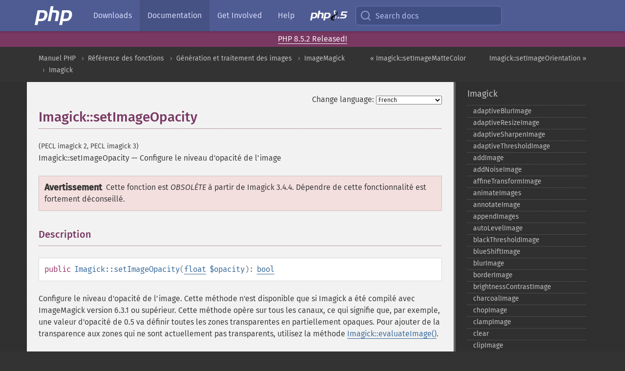

--- FILE ---
content_type: text/html; charset=utf-8
request_url: https://www.php.net/manual/fr/imagick.setimageopacity.php
body_size: 13565
content:
<!DOCTYPE html>
<html xmlns="http://www.w3.org/1999/xhtml" lang="fr">
<head>

  <meta charset="utf-8">
  <meta name="viewport" content="width=device-width, initial-scale=1.0">

     <base href="https://www.php.net/manual/fr/imagick.setimageopacity.php">
  
  <title>PHP: Imagick::setImageOpacity - Manual</title>

      <link rel="stylesheet" type="text/css" href="/cached.php?t=1756715876&amp;f=/fonts/Fira/fira.css" media="screen">
      <link rel="stylesheet" type="text/css" href="/cached.php?t=1756715876&amp;f=/fonts/Font-Awesome/css/fontello.css" media="screen">
      <link rel="stylesheet" type="text/css" href="/cached.php?t=1763585401&amp;f=/styles/theme-base.css" media="screen">
      <link rel="stylesheet" type="text/css" href="/cached.php?t=1763575802&amp;f=/styles/theme-medium.css" media="screen">
  
 <link rel="icon" type="image/svg+xml" sizes="any" href="https://www.php.net/favicon.svg?v=2">
 <link rel="icon" type="image/png" sizes="196x196" href="https://www.php.net/favicon-196x196.png?v=2">
 <link rel="icon" type="image/png" sizes="32x32" href="https://www.php.net/favicon-32x32.png?v=2">
 <link rel="icon" type="image/png" sizes="16x16" href="https://www.php.net/favicon-16x16.png?v=2">
 <link rel="shortcut icon" href="https://www.php.net/favicon.ico?v=2">

 <link rel="search" type="application/opensearchdescription+xml" href="https://www.php.net/phpnetimprovedsearch.src" title="Add PHP.net search">
 <link rel="alternate" type="application/atom+xml" href="https://www.php.net/releases/feed.php" title="PHP Release feed">
 <link rel="alternate" type="application/atom+xml" href="https://www.php.net/feed.atom" title="PHP: Hypertext Preprocessor">

 <link rel="canonical" href="https://www.php.net/manual/fr/imagick.setimageopacity.php">
 <link rel="shorturl" href="https://www.php.net/manual/fr/imagick.setimageopacity.php">
 <link rel="alternate" href="https://www.php.net/manual/fr/imagick.setimageopacity.php" hreflang="x-default">

 <link rel="contents" href="https://www.php.net/manual/fr/index.php">
 <link rel="index" href="https://www.php.net/manual/fr/class.imagick.php">
 <link rel="prev" href="https://www.php.net/manual/fr/imagick.setimagemattecolor.php">
 <link rel="next" href="https://www.php.net/manual/fr/imagick.setimageorientation.php">

 <link rel="alternate" href="https://www.php.net/manual/en/imagick.setimageopacity.php" hreflang="en">
 <link rel="alternate" href="https://www.php.net/manual/de/imagick.setimageopacity.php" hreflang="de">
 <link rel="alternate" href="https://www.php.net/manual/es/imagick.setimageopacity.php" hreflang="es">
 <link rel="alternate" href="https://www.php.net/manual/fr/imagick.setimageopacity.php" hreflang="fr">
 <link rel="alternate" href="https://www.php.net/manual/it/imagick.setimageopacity.php" hreflang="it">
 <link rel="alternate" href="https://www.php.net/manual/ja/imagick.setimageopacity.php" hreflang="ja">
 <link rel="alternate" href="https://www.php.net/manual/pt_BR/imagick.setimageopacity.php" hreflang="pt_BR">
 <link rel="alternate" href="https://www.php.net/manual/ru/imagick.setimageopacity.php" hreflang="ru">
 <link rel="alternate" href="https://www.php.net/manual/tr/imagick.setimageopacity.php" hreflang="tr">
 <link rel="alternate" href="https://www.php.net/manual/uk/imagick.setimageopacity.php" hreflang="uk">
 <link rel="alternate" href="https://www.php.net/manual/zh/imagick.setimageopacity.php" hreflang="zh">

<link rel="stylesheet" type="text/css" href="/cached.php?t=1756715876&amp;f=/fonts/Fira/fira.css" media="screen">
<link rel="stylesheet" type="text/css" href="/cached.php?t=1756715876&amp;f=/fonts/Font-Awesome/css/fontello.css" media="screen">
<link rel="stylesheet" type="text/css" href="/cached.php?t=1763585401&amp;f=/styles/theme-base.css" media="screen">
<link rel="stylesheet" type="text/css" href="/cached.php?t=1763575802&amp;f=/styles/theme-medium.css" media="screen">


 <base href="https://www.php.net/manual/fr/imagick.setimageopacity.php">

<meta name="Description" content="Configure le niveau d'opacit&eacute; de l'image" />

<meta name="twitter:card" content="summary_large_image" />
<meta name="twitter:site" content="@official_php" />
<meta name="twitter:title" content="PHP: Imagick::setImageOpacity - Manual" />
<meta name="twitter:description" content="Configure le niveau d'opacit&eacute; de l'image" />
<meta name="twitter:creator" content="@official_php" />
<meta name="twitter:image:src" content="https://www.php.net/images/meta-image.png" />

<meta itemprop="name" content="PHP: Imagick::setImageOpacity - Manual" />
<meta itemprop="description" content="Configure le niveau d'opacit&eacute; de l'image" />
<meta itemprop="image" content="https://www.php.net/images/meta-image.png" />

<meta property="og:image" content="https://www.php.net/images/meta-image.png" />
<meta property="og:description" content="Configure le niveau d'opacit&eacute; de l'image" />

<link href="https://fosstodon.org/@php" rel="me" />
<!-- Matomo -->
<script>
    var _paq = window._paq = window._paq || [];
    /* tracker methods like "setCustomDimension" should be called before "trackPageView" */
    _paq.push(["setDoNotTrack", true]);
    _paq.push(["disableCookies"]);
    _paq.push(['trackPageView']);
    _paq.push(['enableLinkTracking']);
    (function() {
        var u="https://analytics.php.net/";
        _paq.push(['setTrackerUrl', u+'matomo.php']);
        _paq.push(['setSiteId', '1']);
        var d=document, g=d.createElement('script'), s=d.getElementsByTagName('script')[0];
        g.async=true; g.src=u+'matomo.js'; s.parentNode.insertBefore(g,s);
    })();
</script>
<!-- End Matomo Code -->
</head>
<body class="docs "><a href="/x-myracloud-5958a2bbbed300a9b9ac631223924e0b/1768672391.821" style="display:  none">update page now</a>

<nav class="navbar navbar-fixed-top">
  <div class="navbar__inner">
    <a href="/" aria-label="PHP Home" class="navbar__brand">
      <img
        src="/images/logos/php-logo-white.svg"
        aria-hidden="true"
        width="80"
        height="40"
      >
    </a>

    <div
      id="navbar__offcanvas"
      tabindex="-1"
      class="navbar__offcanvas"
      aria-label="Menu"
    >
      <button
        id="navbar__close-button"
        class="navbar__icon-item navbar_icon-item--visually-aligned navbar__close-button"
      >
        <svg xmlns="http://www.w3.org/2000/svg" width="24" viewBox="0 0 24 24" fill="currentColor"><path d="M19,6.41L17.59,5L12,10.59L6.41,5L5,6.41L10.59,12L5,17.59L6.41,19L12,13.41L17.59,19L19,17.59L13.41,12L19,6.41Z" /></svg>
      </button>

      <ul class="navbar__nav">
                            <li class="navbar__item">
              <a
                href="/downloads.php"
                                class="navbar__link  "
              >
                                  Downloads                              </a>
          </li>
                            <li class="navbar__item">
              <a
                href="/docs.php"
                aria-current="page"                class="navbar__link navbar__link--active "
              >
                                  Documentation                              </a>
          </li>
                            <li class="navbar__item">
              <a
                href="/get-involved.php"
                                class="navbar__link  "
              >
                                  Get Involved                              </a>
          </li>
                            <li class="navbar__item">
              <a
                href="/support.php"
                                class="navbar__link  "
              >
                                  Help                              </a>
          </li>
                            <li class="navbar__item">
              <a
                href="/releases/8.5/index.php"
                                class="navbar__link  navbar__release"
              >
                                  <img src="/images/php8/logo_php8_5.svg" alt="PHP 8.5">
                              </a>
          </li>
              </ul>
    </div>

    <div class="navbar__right">
        
      
      <!-- Desktop default search -->
      <form
        action="/manual-lookup.php"
        class="navbar__search-form"
      >
        <label for="navbar__search-input" aria-label="Search docs">
          <svg
  xmlns="http://www.w3.org/2000/svg"
  aria-hidden="true"
  width="24"
  viewBox="0 0 24 24"
  fill="none"
  stroke="currentColor"
  stroke-width="2"
  stroke-linecap="round"
  stroke-linejoin="round"
>
  <circle cx="11" cy="11" r="8"></circle>
  <line x1="21" y1="21" x2="16.65" y2="16.65"></line>
</svg>        </label>
        <input
          type="search"
          name="pattern"
          id="navbar__search-input"
          class="navbar__search-input"
          placeholder="Search docs"
          accesskey="s"
        >
        <input type="hidden" name="scope" value="quickref">
      </form>

      <!-- Desktop encanced search -->
      <button
        id="navbar__search-button"
        class="navbar__search-button"
        hidden
      >
        <svg
  xmlns="http://www.w3.org/2000/svg"
  aria-hidden="true"
  width="24"
  viewBox="0 0 24 24"
  fill="none"
  stroke="currentColor"
  stroke-width="2"
  stroke-linecap="round"
  stroke-linejoin="round"
>
  <circle cx="11" cy="11" r="8"></circle>
  <line x1="21" y1="21" x2="16.65" y2="16.65"></line>
</svg>        Search docs
      </button>

        
      <!-- Mobile default items -->
      <a
        id="navbar__search-link"
        href="/lookup-form.php"
        aria-label="Search docs"
        class="navbar__icon-item navbar__search-link"
      >
        <svg
  xmlns="http://www.w3.org/2000/svg"
  aria-hidden="true"
  width="24"
  viewBox="0 0 24 24"
  fill="none"
  stroke="currentColor"
  stroke-width="2"
  stroke-linecap="round"
  stroke-linejoin="round"
>
  <circle cx="11" cy="11" r="8"></circle>
  <line x1="21" y1="21" x2="16.65" y2="16.65"></line>
</svg>      </a>
      <a
        id="navbar__menu-link"
        href="/menu.php"
        aria-label="Menu"
        class="navbar__icon-item navbar_icon-item--visually-aligned navbar_menu-link"
      >
        <svg xmlns="http://www.w3.org/2000/svg"
  aria-hidden="true"
  width="24"
  viewBox="0 0 24 24"
  fill="currentColor"
>
  <path d="M3,6H21V8H3V6M3,11H21V13H3V11M3,16H21V18H3V16Z" />
</svg>      </a>

      <!-- Mobile enhanced items -->
      <button
        id="navbar__search-button-mobile"
        aria-label="Search docs"
        class="navbar__icon-item navbar__search-button-mobile"
        hidden
      >
        <svg
  xmlns="http://www.w3.org/2000/svg"
  aria-hidden="true"
  width="24"
  viewBox="0 0 24 24"
  fill="none"
  stroke="currentColor"
  stroke-width="2"
  stroke-linecap="round"
  stroke-linejoin="round"
>
  <circle cx="11" cy="11" r="8"></circle>
  <line x1="21" y1="21" x2="16.65" y2="16.65"></line>
</svg>      </button>
      <button
        id="navbar__menu-button"
        aria-label="Menu"
        class="navbar__icon-item navbar_icon-item--visually-aligned"
        hidden
      >
        <svg xmlns="http://www.w3.org/2000/svg"
  aria-hidden="true"
  width="24"
  viewBox="0 0 24 24"
  fill="currentColor"
>
  <path d="M3,6H21V8H3V6M3,11H21V13H3V11M3,16H21V18H3V16Z" />
</svg>      </button>
    </div>

    <div
      id="navbar__backdrop"
      class="navbar__backdrop"
    ></div>
  </div>

  <div id="flash-message"></div>
</nav>
<div class="headsup"><a href='/index.php#2026-01-15-3'>PHP 8.5.2 Released!</a></div>
<nav id="trick"><div><dl>
<dt><a href='/manual/en/getting-started.php'>Getting Started</a></dt>
	<dd><a href='/manual/en/introduction.php'>Introduction</a></dd>
	<dd><a href='/manual/en/tutorial.php'>A simple tutorial</a></dd>
<dt><a href='/manual/en/langref.php'>Language Reference</a></dt>
	<dd><a href='/manual/en/language.basic-syntax.php'>Basic syntax</a></dd>
	<dd><a href='/manual/en/language.types.php'>Types</a></dd>
	<dd><a href='/manual/en/language.variables.php'>Variables</a></dd>
	<dd><a href='/manual/en/language.constants.php'>Constants</a></dd>
	<dd><a href='/manual/en/language.expressions.php'>Expressions</a></dd>
	<dd><a href='/manual/en/language.operators.php'>Operators</a></dd>
	<dd><a href='/manual/en/language.control-structures.php'>Control Structures</a></dd>
	<dd><a href='/manual/en/language.functions.php'>Functions</a></dd>
	<dd><a href='/manual/en/language.oop5.php'>Classes and Objects</a></dd>
	<dd><a href='/manual/en/language.namespaces.php'>Namespaces</a></dd>
	<dd><a href='/manual/en/language.enumerations.php'>Enumerations</a></dd>
	<dd><a href='/manual/en/language.errors.php'>Errors</a></dd>
	<dd><a href='/manual/en/language.exceptions.php'>Exceptions</a></dd>
	<dd><a href='/manual/en/language.fibers.php'>Fibers</a></dd>
	<dd><a href='/manual/en/language.generators.php'>Generators</a></dd>
	<dd><a href='/manual/en/language.attributes.php'>Attributes</a></dd>
	<dd><a href='/manual/en/language.references.php'>References Explained</a></dd>
	<dd><a href='/manual/en/reserved.variables.php'>Predefined Variables</a></dd>
	<dd><a href='/manual/en/reserved.exceptions.php'>Predefined Exceptions</a></dd>
	<dd><a href='/manual/en/reserved.interfaces.php'>Predefined Interfaces and Classes</a></dd>
	<dd><a href='/manual/en/reserved.attributes.php'>Predefined Attributes</a></dd>
	<dd><a href='/manual/en/context.php'>Context options and parameters</a></dd>
	<dd><a href='/manual/en/wrappers.php'>Supported Protocols and Wrappers</a></dd>
</dl>
<dl>
<dt><a href='/manual/en/security.php'>Security</a></dt>
	<dd><a href='/manual/en/security.intro.php'>Introduction</a></dd>
	<dd><a href='/manual/en/security.general.php'>General considerations</a></dd>
	<dd><a href='/manual/en/security.cgi-bin.php'>Installed as CGI binary</a></dd>
	<dd><a href='/manual/en/security.apache.php'>Installed as an Apache module</a></dd>
	<dd><a href='/manual/en/security.sessions.php'>Session Security</a></dd>
	<dd><a href='/manual/en/security.filesystem.php'>Filesystem Security</a></dd>
	<dd><a href='/manual/en/security.database.php'>Database Security</a></dd>
	<dd><a href='/manual/en/security.errors.php'>Error Reporting</a></dd>
	<dd><a href='/manual/en/security.variables.php'>User Submitted Data</a></dd>
	<dd><a href='/manual/en/security.hiding.php'>Hiding PHP</a></dd>
	<dd><a href='/manual/en/security.current.php'>Keeping Current</a></dd>
<dt><a href='/manual/en/features.php'>Features</a></dt>
	<dd><a href='/manual/en/features.http-auth.php'>HTTP authentication with PHP</a></dd>
	<dd><a href='/manual/en/features.cookies.php'>Cookies</a></dd>
	<dd><a href='/manual/en/features.sessions.php'>Sessions</a></dd>
	<dd><a href='/manual/en/features.file-upload.php'>Handling file uploads</a></dd>
	<dd><a href='/manual/en/features.remote-files.php'>Using remote files</a></dd>
	<dd><a href='/manual/en/features.connection-handling.php'>Connection handling</a></dd>
	<dd><a href='/manual/en/features.persistent-connections.php'>Persistent Database Connections</a></dd>
	<dd><a href='/manual/en/features.commandline.php'>Command line usage</a></dd>
	<dd><a href='/manual/en/features.gc.php'>Garbage Collection</a></dd>
	<dd><a href='/manual/en/features.dtrace.php'>DTrace Dynamic Tracing</a></dd>
</dl>
<dl>
<dt><a href='/manual/en/funcref.php'>Function Reference</a></dt>
	<dd><a href='/manual/en/refs.basic.php.php'>Affecting PHP's Behaviour</a></dd>
	<dd><a href='/manual/en/refs.utilspec.audio.php'>Audio Formats Manipulation</a></dd>
	<dd><a href='/manual/en/refs.remote.auth.php'>Authentication Services</a></dd>
	<dd><a href='/manual/en/refs.utilspec.cmdline.php'>Command Line Specific Extensions</a></dd>
	<dd><a href='/manual/en/refs.compression.php'>Compression and Archive Extensions</a></dd>
	<dd><a href='/manual/en/refs.crypto.php'>Cryptography Extensions</a></dd>
	<dd><a href='/manual/en/refs.database.php'>Database Extensions</a></dd>
	<dd><a href='/manual/en/refs.calendar.php'>Date and Time Related Extensions</a></dd>
	<dd><a href='/manual/en/refs.fileprocess.file.php'>File System Related Extensions</a></dd>
	<dd><a href='/manual/en/refs.international.php'>Human Language and Character Encoding Support</a></dd>
	<dd><a href='/manual/en/refs.utilspec.image.php'>Image Processing and Generation</a></dd>
	<dd><a href='/manual/en/refs.remote.mail.php'>Mail Related Extensions</a></dd>
	<dd><a href='/manual/en/refs.math.php'>Mathematical Extensions</a></dd>
	<dd><a href='/manual/en/refs.utilspec.nontext.php'>Non-Text MIME Output</a></dd>
	<dd><a href='/manual/en/refs.fileprocess.process.php'>Process Control Extensions</a></dd>
	<dd><a href='/manual/en/refs.basic.other.php'>Other Basic Extensions</a></dd>
	<dd><a href='/manual/en/refs.remote.other.php'>Other Services</a></dd>
	<dd><a href='/manual/en/refs.search.php'>Search Engine Extensions</a></dd>
	<dd><a href='/manual/en/refs.utilspec.server.php'>Server Specific Extensions</a></dd>
	<dd><a href='/manual/en/refs.basic.session.php'>Session Extensions</a></dd>
	<dd><a href='/manual/en/refs.basic.text.php'>Text Processing</a></dd>
	<dd><a href='/manual/en/refs.basic.vartype.php'>Variable and Type Related Extensions</a></dd>
	<dd><a href='/manual/en/refs.webservice.php'>Web Services</a></dd>
	<dd><a href='/manual/en/refs.utilspec.windows.php'>Windows Only Extensions</a></dd>
	<dd><a href='/manual/en/refs.xml.php'>XML Manipulation</a></dd>
	<dd><a href='/manual/en/refs.ui.php'>GUI Extensions</a></dd>
</dl>
<dl>
<dt>Keyboard Shortcuts</dt><dt>?</dt>
<dd>This help</dd>
<dt>j</dt>
<dd>Next menu item</dd>
<dt>k</dt>
<dd>Previous menu item</dd>
<dt>g p</dt>
<dd>Previous man page</dd>
<dt>g n</dt>
<dd>Next man page</dd>
<dt>G</dt>
<dd>Scroll to bottom</dd>
<dt>g g</dt>
<dd>Scroll to top</dd>
<dt>g h</dt>
<dd>Goto homepage</dd>
<dt>g s</dt>
<dd>Goto search<br>(current page)</dd>
<dt>/</dt>
<dd>Focus search box</dd>
</dl></div></nav>
<div id="goto">
    <div class="search">
         <div class="text"></div>
         <div class="results"><ul></ul></div>
   </div>
</div>

  <div id="breadcrumbs" class="clearfix">
    <div id="breadcrumbs-inner">
          <div class="next">
        <a href="imagick.setimageorientation.php">
          Imagick::setImageOrientation &raquo;
        </a>
      </div>
              <div class="prev">
        <a href="imagick.setimagemattecolor.php">
          &laquo; Imagick::setImageMatteColor        </a>
      </div>
          <ul>
            <li><a href='index.php'>Manuel PHP</a></li>      <li><a href='funcref.php'>R&eacute;f&eacute;rence des fonctions</a></li>      <li><a href='refs.utilspec.image.php'>G&eacute;n&eacute;ration et traitement des images</a></li>      <li><a href='book.imagick.php'>ImageMagick</a></li>      <li><a href='class.imagick.php'>Imagick</a></li>      </ul>
    </div>
  </div>




<div id="layout" class="clearfix">
  <section id="layout-content">
  <div class="page-tools">
    <div class="change-language">
      <form action="/manual/change.php" method="get" id="changelang" name="changelang">
        <fieldset>
          <label for="changelang-langs">Change language:</label>
          <select onchange="document.changelang.submit()" name="page" id="changelang-langs">
            <option value='en/imagick.setimageopacity.php'>English</option>
            <option value='de/imagick.setimageopacity.php'>German</option>
            <option value='es/imagick.setimageopacity.php'>Spanish</option>
            <option value='fr/imagick.setimageopacity.php' selected="selected">French</option>
            <option value='it/imagick.setimageopacity.php'>Italian</option>
            <option value='ja/imagick.setimageopacity.php'>Japanese</option>
            <option value='pt_BR/imagick.setimageopacity.php'>Brazilian Portuguese</option>
            <option value='ru/imagick.setimageopacity.php'>Russian</option>
            <option value='tr/imagick.setimageopacity.php'>Turkish</option>
            <option value='uk/imagick.setimageopacity.php'>Ukrainian</option>
            <option value='zh/imagick.setimageopacity.php'>Chinese (Simplified)</option>
            <option value='help-translate.php'>Other</option>
          </select>
        </fieldset>
      </form>
    </div>
  </div><div id="imagick.setimageopacity" class="refentry">
 <div class="refnamediv">
  <h1 class="refname">Imagick::setImageOpacity</h1>
  <p class="verinfo">(PECL imagick 2, PECL imagick 3)</p><p class="refpurpose"><span class="refname">Imagick::setImageOpacity</span> &mdash; <span class="dc-title">Configure le niveau d&#039;opacité de l&#039;image</span></p>

 </div>

 <div id="imagick.setimageopacity-refsynopsisdiv">
   <div class="warning"><strong class="warning">Avertissement</strong><p class="simpara">Cette fonction est <em>OBSOLÈTE</em> à partir de Imagick 3.4.4. Dépendre de cette fonctionnalité est fortement déconseillé.</p></div>
 </div>
 
 <div class="refsect1 description" id="refsect1-imagick.setimageopacity-description">
  <h3 class="title">Description</h3>
  <div class="methodsynopsis dc-description">
   <span class="modifier">public</span> <span class="methodname"><strong>Imagick::setImageOpacity</strong></span>(<span class="methodparam"><span class="type"><a href="language.types.float.php" class="type float">float</a></span> <code class="parameter">$opacity</code></span>): <span class="type"><a href="language.types.boolean.php" class="type bool">bool</a></span></div>

  <p class="para rdfs-comment">
   Configure le niveau d&#039;opacité de l&#039;image.
   Cette méthode n&#039;est disponible que si Imagick a été compilé avec ImageMagick version 6.3.1 ou supérieur.
   Cette méthode opère sur tous les canaux, ce qui signifie que, par exemple,
   une valeur d&#039;opacité de 0.5 va définir toutes les zones transparentes
   en partiellement opaques. Pour ajouter de la transparence aux zones qui ne
   sont actuellement pas transparents, utilisez la méthode
   <a href="imagick.evaluateimage.php" class="link">Imagick::evaluateImage()</a>.
  </p>
  
 </div>

 
 <div class="refsect1 parameters" id="refsect1-imagick.setimageopacity-parameters">
  <h3 class="title">Liste de paramètres</h3>
  <p class="para">
   <dl>
    
     <dt><code class="parameter">opacity</code></dt>
     <dd>
      <p class="para">
       Le niveau de transparence : 1.0 est totalement opaque, et 
       0.0 est totalement transparent.
      </p>
     </dd>
    
   </dl>
  </p>
  
 </div>

 <div class="refsect1 returnvalues" id="refsect1-imagick.setimageopacity-returnvalues">
  <h3 class="title">Valeurs de retour</h3>
  <p class="para">
   Retourne <strong><code><a href="reserved.constants.php#constant.true">true</a></code></strong> en cas de succès.
  </p>
 </div>

 
 <div class="refsect1 examples" id="refsect1-imagick.setimageopacity-examples">
  <h3 class="title">Exemples</h3>
  <p class="para">
   <div class="example" id="example-1">
    <p><strong>Exemple #1 Exemple avec <span class="function"><strong>Imagick::setImageOpacity()</strong></span></strong></p>
    <div class="example-contents"><p>
     Un exemple avec Imagick::setImageOpacity()
    </p></div>
    <div class="example-contents">
<div class="phpcode"><code><span style="color: #000000"><span style="color: #0000BB">&lt;?php<br /></span><span style="color: #FF8000">/* Crée un objet  */<br /></span><span style="color: #0000BB">$image </span><span style="color: #007700">= new </span><span style="color: #0000BB">Imagick</span><span style="color: #007700">(</span><span style="color: #DD0000">'source.png'</span><span style="color: #007700">);<br /><br /></span><span style="color: #FF8000">/* Configure l'opacité */<br /></span><span style="color: #0000BB">$image</span><span style="color: #007700">-&gt;</span><span style="color: #0000BB">setImageOpacity</span><span style="color: #007700">(</span><span style="color: #0000BB">0.7</span><span style="color: #007700">);<br /><br /></span><span style="color: #FF8000">/* Affiche l'image */<br /></span><span style="color: #0000BB">header</span><span style="color: #007700">(</span><span style="color: #DD0000">'Content-type: image/png'</span><span style="color: #007700">);<br />echo </span><span style="color: #0000BB">$image</span><span style="color: #007700">;<br /><br /></span><span style="color: #0000BB">?&gt;</span></span></code></div>
    </div>

   </div>
  </p>
 </div>

 
</div>    <div class="contribute">
      <h3 class="title">Found A Problem?</h3>
      <div>
         
      </div>
      <div class="edit-bug">
        <a href="https://github.com/php/doc-base/blob/master/README.md" title="This will take you to our contribution guidelines on GitHub" target="_blank" rel="noopener noreferrer">Learn How To Improve This Page</a>
        •
        <a href="https://github.com/php/doc-fr/blob/master/reference/imagick/imagick/setimageopacity.xml">Submit a Pull Request</a>
        •
        <a href="https://github.com/php/doc-fr/issues/new?body=From%20manual%20page:%20https:%2F%2Fphp.net%2Fimagick.setimageopacity%0A%0A---">Report a Bug</a>
      </div>
    </div><section id="usernotes">
<div class="head">
<span class="action"><a href="/manual/add-note.php?sect=imagick.setimageopacity&amp;repo=fr&amp;redirect=https://www.php.net/manual/fr/imagick.setimageopacity.php">＋<small>add a note</small></a></span>
<h3 class="title">User Contributed Notes <span class="count">1 note</span></h3>
</div><div id="allnotes">
  <div class="note" id="124296">  <div class="votes">
    <div id="Vu124296">
    <a href="/manual/vote-note.php?id=124296&amp;page=imagick.setimageopacity&amp;vote=up" title="Vote up!" class="usernotes-voteu">up</a>
    </div>
    <div id="Vd124296">
    <a href="/manual/vote-note.php?id=124296&amp;page=imagick.setimageopacity&amp;vote=down" title="Vote down!" class="usernotes-voted">down</a>
    </div>
    <div class="tally" id="V124296" title="83% like this...">
    4
    </div>
  </div>
  <a href="#124296" class="name">
  <strong class="user"><em>hola at rafaeltovar dot info</em></strong></a><a class="genanchor" href="#124296"> &para;</a><div class="date" title="2019-10-15 03:18"><strong>6 years ago</strong></div>
  <div class="text" id="Hcom124296">
<div class="phpcode"><pre><code class="html">This function is deprecated from last stable version (3.4.4 - 2019-05-02) of PECL Imagick extension. 

More info: <a href="http://pecl.php.net/package-changelog.php?package=imagick&amp;release=3.4.4" rel="nofollow" target="_blank">http://pecl.php.net/package-changelog.php?package=imagick&amp;release=3.4.4</a>

"setImageAlpha" is the new alternative function, but doesn't work with ImageMagick &lt; 7.

More info: <a href="https://github.com/avalanche123/Imagine/issues/715" rel="nofollow" target="_blank">https://github.com/avalanche123/Imagine/issues/715</a></code></pre></div>
  </div>
 </div></div>
<div class="foot"><a href="/manual/add-note.php?sect=imagick.setimageopacity&amp;repo=fr&amp;redirect=https://www.php.net/manual/fr/imagick.setimageopacity.php">＋<small>add a note</small></a></div>
</section>    </section><!-- layout-content -->
        <aside class='layout-menu'>

        <ul class='parent-menu-list'>
                                    <li>
                <a href="class.imagick.php">Imagick</a>

                                    <ul class='child-menu-list'>

                                                <li class="">
                            <a href="imagick.adaptiveblurimage.php" title="adaptiveBlurImage">adaptiveBlurImage</a>
                        </li>
                                                <li class="">
                            <a href="imagick.adaptiveresizeimage.php" title="adaptiveResizeImage">adaptiveResizeImage</a>
                        </li>
                                                <li class="">
                            <a href="imagick.adaptivesharpenimage.php" title="adaptiveSharpenImage">adaptiveSharpenImage</a>
                        </li>
                                                <li class="">
                            <a href="imagick.adaptivethresholdimage.php" title="adaptiveThresholdImage">adaptiveThresholdImage</a>
                        </li>
                                                <li class="">
                            <a href="imagick.addimage.php" title="addImage">addImage</a>
                        </li>
                                                <li class="">
                            <a href="imagick.addnoiseimage.php" title="addNoiseImage">addNoiseImage</a>
                        </li>
                                                <li class="">
                            <a href="imagick.affinetransformimage.php" title="affineTransformImage">affineTransformImage</a>
                        </li>
                                                <li class="">
                            <a href="imagick.animateimages.php" title="animateImages">animateImages</a>
                        </li>
                                                <li class="">
                            <a href="imagick.annotateimage.php" title="annotateImage">annotateImage</a>
                        </li>
                                                <li class="">
                            <a href="imagick.appendimages.php" title="appendImages">appendImages</a>
                        </li>
                                                <li class="">
                            <a href="imagick.autolevelimage.php" title="autoLevelImage">autoLevelImage</a>
                        </li>
                                                <li class="">
                            <a href="imagick.blackthresholdimage.php" title="blackThresholdImage">blackThresholdImage</a>
                        </li>
                                                <li class="">
                            <a href="imagick.blueshiftimage.php" title="blueShiftImage">blueShiftImage</a>
                        </li>
                                                <li class="">
                            <a href="imagick.blurimage.php" title="blurImage">blurImage</a>
                        </li>
                                                <li class="">
                            <a href="imagick.borderimage.php" title="borderImage">borderImage</a>
                        </li>
                                                <li class="">
                            <a href="imagick.brightnesscontrastimage.php" title="brightnessContrastImage">brightnessContrastImage</a>
                        </li>
                                                <li class="">
                            <a href="imagick.charcoalimage.php" title="charcoalImage">charcoalImage</a>
                        </li>
                                                <li class="">
                            <a href="imagick.chopimage.php" title="chopImage">chopImage</a>
                        </li>
                                                <li class="">
                            <a href="imagick.clampimage.php" title="clampImage">clampImage</a>
                        </li>
                                                <li class="">
                            <a href="imagick.clear.php" title="clear">clear</a>
                        </li>
                                                <li class="">
                            <a href="imagick.clipimage.php" title="clipImage">clipImage</a>
                        </li>
                                                <li class="">
                            <a href="imagick.clipimagepath.php" title="clipImagePath">clipImagePath</a>
                        </li>
                                                <li class="">
                            <a href="imagick.clippathimage.php" title="clipPathImage">clipPathImage</a>
                        </li>
                                                <li class="">
                            <a href="imagick.clutimage.php" title="clutImage">clutImage</a>
                        </li>
                                                <li class="">
                            <a href="imagick.coalesceimages.php" title="coalesceImages">coalesceImages</a>
                        </li>
                                                <li class="">
                            <a href="imagick.colorizeimage.php" title="colorizeImage">colorizeImage</a>
                        </li>
                                                <li class="">
                            <a href="imagick.colormatriximage.php" title="colorMatrixImage">colorMatrixImage</a>
                        </li>
                                                <li class="">
                            <a href="imagick.combineimages.php" title="combineImages">combineImages</a>
                        </li>
                                                <li class="">
                            <a href="imagick.commentimage.php" title="commentImage">commentImage</a>
                        </li>
                                                <li class="">
                            <a href="imagick.compareimagechannels.php" title="compareImageChannels">compareImageChannels</a>
                        </li>
                                                <li class="">
                            <a href="imagick.compareimagelayers.php" title="compareImageLayers">compareImageLayers</a>
                        </li>
                                                <li class="">
                            <a href="imagick.compareimages.php" title="compareImages">compareImages</a>
                        </li>
                                                <li class="">
                            <a href="imagick.compositeimage.php" title="compositeImage">compositeImage</a>
                        </li>
                                                <li class="">
                            <a href="imagick.construct.php" title="_&#8203;_&#8203;construct">_&#8203;_&#8203;construct</a>
                        </li>
                                                <li class="">
                            <a href="imagick.contrastimage.php" title="contrastImage">contrastImage</a>
                        </li>
                                                <li class="">
                            <a href="imagick.contraststretchimage.php" title="contrastStretchImage">contrastStretchImage</a>
                        </li>
                                                <li class="">
                            <a href="imagick.convolveimage.php" title="convolveImage">convolveImage</a>
                        </li>
                                                <li class="">
                            <a href="imagick.count.php" title="count">count</a>
                        </li>
                                                <li class="">
                            <a href="imagick.cropimage.php" title="cropImage">cropImage</a>
                        </li>
                                                <li class="">
                            <a href="imagick.cropthumbnailimage.php" title="cropThumbnailImage">cropThumbnailImage</a>
                        </li>
                                                <li class="">
                            <a href="imagick.current.php" title="current">current</a>
                        </li>
                                                <li class="">
                            <a href="imagick.cyclecolormapimage.php" title="cycleColormapImage">cycleColormapImage</a>
                        </li>
                                                <li class="">
                            <a href="imagick.decipherimage.php" title="decipherImage">decipherImage</a>
                        </li>
                                                <li class="">
                            <a href="imagick.deconstructimages.php" title="deconstructImages">deconstructImages</a>
                        </li>
                                                <li class="">
                            <a href="imagick.deleteimageartifact.php" title="deleteImageArtifact">deleteImageArtifact</a>
                        </li>
                                                <li class="">
                            <a href="imagick.deleteimageproperty.php" title="deleteImageProperty">deleteImageProperty</a>
                        </li>
                                                <li class="">
                            <a href="imagick.deskewimage.php" title="deskewImage">deskewImage</a>
                        </li>
                                                <li class="">
                            <a href="imagick.despeckleimage.php" title="despeckleImage">despeckleImage</a>
                        </li>
                                                <li class="">
                            <a href="imagick.destroy.php" title="destroy">destroy</a>
                        </li>
                                                <li class="">
                            <a href="imagick.displayimage.php" title="displayImage">displayImage</a>
                        </li>
                                                <li class="">
                            <a href="imagick.displayimages.php" title="displayImages">displayImages</a>
                        </li>
                                                <li class="">
                            <a href="imagick.distortimage.php" title="distortImage">distortImage</a>
                        </li>
                                                <li class="">
                            <a href="imagick.drawimage.php" title="drawImage">drawImage</a>
                        </li>
                                                <li class="">
                            <a href="imagick.edgeimage.php" title="edgeImage">edgeImage</a>
                        </li>
                                                <li class="">
                            <a href="imagick.embossimage.php" title="embossImage">embossImage</a>
                        </li>
                                                <li class="">
                            <a href="imagick.encipherimage.php" title="encipherImage">encipherImage</a>
                        </li>
                                                <li class="">
                            <a href="imagick.enhanceimage.php" title="enhanceImage">enhanceImage</a>
                        </li>
                                                <li class="">
                            <a href="imagick.equalizeimage.php" title="equalizeImage">equalizeImage</a>
                        </li>
                                                <li class="">
                            <a href="imagick.evaluateimage.php" title="evaluateImage">evaluateImage</a>
                        </li>
                                                <li class="">
                            <a href="imagick.exportimagepixels.php" title="exportImagePixels">exportImagePixels</a>
                        </li>
                                                <li class="">
                            <a href="imagick.extentimage.php" title="extentImage">extentImage</a>
                        </li>
                                                <li class="">
                            <a href="imagick.flipimage.php" title="flipImage">flipImage</a>
                        </li>
                                                <li class="">
                            <a href="imagick.floodfillpaintimage.php" title="floodFillPaintImage">floodFillPaintImage</a>
                        </li>
                                                <li class="">
                            <a href="imagick.flopimage.php" title="flopImage">flopImage</a>
                        </li>
                                                <li class="">
                            <a href="imagick.forwardfouriertransformimage.php" title="forwardFourierTransformImage">forwardFourierTransformImage</a>
                        </li>
                                                <li class="">
                            <a href="imagick.frameimage.php" title="frameImage">frameImage</a>
                        </li>
                                                <li class="">
                            <a href="imagick.functionimage.php" title="functionImage">functionImage</a>
                        </li>
                                                <li class="">
                            <a href="imagick.fximage.php" title="fxImage">fxImage</a>
                        </li>
                                                <li class="">
                            <a href="imagick.gammaimage.php" title="gammaImage">gammaImage</a>
                        </li>
                                                <li class="">
                            <a href="imagick.gaussianblurimage.php" title="gaussianBlurImage">gaussianBlurImage</a>
                        </li>
                                                <li class="">
                            <a href="imagick.getcolorspace.php" title="getColorspace">getColorspace</a>
                        </li>
                                                <li class="">
                            <a href="imagick.getcompression.php" title="getCompression">getCompression</a>
                        </li>
                                                <li class="">
                            <a href="imagick.getcompressionquality.php" title="getCompressionQuality">getCompressionQuality</a>
                        </li>
                                                <li class="">
                            <a href="imagick.getcopyright.php" title="getCopyright">getCopyright</a>
                        </li>
                                                <li class="">
                            <a href="imagick.getfilename.php" title="getFilename">getFilename</a>
                        </li>
                                                <li class="">
                            <a href="imagick.getfont.php" title="getFont">getFont</a>
                        </li>
                                                <li class="">
                            <a href="imagick.getformat.php" title="getFormat">getFormat</a>
                        </li>
                                                <li class="">
                            <a href="imagick.getgravity.php" title="getGravity">getGravity</a>
                        </li>
                                                <li class="">
                            <a href="imagick.gethomeurl.php" title="getHomeURL">getHomeURL</a>
                        </li>
                                                <li class="">
                            <a href="imagick.getimage.php" title="getImage">getImage</a>
                        </li>
                                                <li class="">
                            <a href="imagick.getimagealphachannel.php" title="getImageAlphaChannel">getImageAlphaChannel</a>
                        </li>
                                                <li class="">
                            <a href="imagick.getimageartifact.php" title="getImageArtifact">getImageArtifact</a>
                        </li>
                                                <li class="">
                            <a href="imagick.getimagebackgroundcolor.php" title="getImageBackgroundColor">getImageBackgroundColor</a>
                        </li>
                                                <li class="">
                            <a href="imagick.getimageblob.php" title="getImageBlob">getImageBlob</a>
                        </li>
                                                <li class="">
                            <a href="imagick.getimageblueprimary.php" title="getImageBluePrimary">getImageBluePrimary</a>
                        </li>
                                                <li class="">
                            <a href="imagick.getimagebordercolor.php" title="getImageBorderColor">getImageBorderColor</a>
                        </li>
                                                <li class="">
                            <a href="imagick.getimagechanneldepth.php" title="getImageChannelDepth">getImageChannelDepth</a>
                        </li>
                                                <li class="">
                            <a href="imagick.getimagechanneldistortion.php" title="getImageChannelDistortion">getImageChannelDistortion</a>
                        </li>
                                                <li class="">
                            <a href="imagick.getimagechanneldistortions.php" title="getImageChannelDistortions">getImageChannelDistortions</a>
                        </li>
                                                <li class="">
                            <a href="imagick.getimagechannelkurtosis.php" title="getImageChannelKurtosis">getImageChannelKurtosis</a>
                        </li>
                                                <li class="">
                            <a href="imagick.getimagechannelmean.php" title="getImageChannelMean">getImageChannelMean</a>
                        </li>
                                                <li class="">
                            <a href="imagick.getimagechannelrange.php" title="getImageChannelRange">getImageChannelRange</a>
                        </li>
                                                <li class="">
                            <a href="imagick.getimagechannelstatistics.php" title="getImageChannelStatistics">getImageChannelStatistics</a>
                        </li>
                                                <li class="">
                            <a href="imagick.getimagecolormapcolor.php" title="getImageColormapColor">getImageColormapColor</a>
                        </li>
                                                <li class="">
                            <a href="imagick.getimagecolors.php" title="getImageColors">getImageColors</a>
                        </li>
                                                <li class="">
                            <a href="imagick.getimagecolorspace.php" title="getImageColorspace">getImageColorspace</a>
                        </li>
                                                <li class="">
                            <a href="imagick.getimagecompose.php" title="getImageCompose">getImageCompose</a>
                        </li>
                                                <li class="">
                            <a href="imagick.getimagecompression.php" title="getImageCompression">getImageCompression</a>
                        </li>
                                                <li class="">
                            <a href="imagick.getimagecompressionquality.php" title="getImageCompressionQuality">getImageCompressionQuality</a>
                        </li>
                                                <li class="">
                            <a href="imagick.getimagedelay.php" title="getImageDelay">getImageDelay</a>
                        </li>
                                                <li class="">
                            <a href="imagick.getimagedepth.php" title="getImageDepth">getImageDepth</a>
                        </li>
                                                <li class="">
                            <a href="imagick.getimagedispose.php" title="getImageDispose">getImageDispose</a>
                        </li>
                                                <li class="">
                            <a href="imagick.getimagedistortion.php" title="getImageDistortion">getImageDistortion</a>
                        </li>
                                                <li class="">
                            <a href="imagick.getimagefilename.php" title="getImageFilename">getImageFilename</a>
                        </li>
                                                <li class="">
                            <a href="imagick.getimageformat.php" title="getImageFormat">getImageFormat</a>
                        </li>
                                                <li class="">
                            <a href="imagick.getimagegamma.php" title="getImageGamma">getImageGamma</a>
                        </li>
                                                <li class="">
                            <a href="imagick.getimagegeometry.php" title="getImageGeometry">getImageGeometry</a>
                        </li>
                                                <li class="">
                            <a href="imagick.getimagegravity.php" title="getImageGravity">getImageGravity</a>
                        </li>
                                                <li class="">
                            <a href="imagick.getimagegreenprimary.php" title="getImageGreenPrimary">getImageGreenPrimary</a>
                        </li>
                                                <li class="">
                            <a href="imagick.getimageheight.php" title="getImageHeight">getImageHeight</a>
                        </li>
                                                <li class="">
                            <a href="imagick.getimagehistogram.php" title="getImageHistogram">getImageHistogram</a>
                        </li>
                                                <li class="">
                            <a href="imagick.getimageinterlacescheme.php" title="getImageInterlaceScheme">getImageInterlaceScheme</a>
                        </li>
                                                <li class="">
                            <a href="imagick.getimageinterpolatemethod.php" title="getImageInterpolateMethod">getImageInterpolateMethod</a>
                        </li>
                                                <li class="">
                            <a href="imagick.getimageiterations.php" title="getImageIterations">getImageIterations</a>
                        </li>
                                                <li class="">
                            <a href="imagick.getimagelength.php" title="getImageLength">getImageLength</a>
                        </li>
                                                <li class="">
                            <a href="imagick.getimagemimetype.php" title="getImageMimeType">getImageMimeType</a>
                        </li>
                                                <li class="">
                            <a href="imagick.getimageorientation.php" title="getImageOrientation">getImageOrientation</a>
                        </li>
                                                <li class="">
                            <a href="imagick.getimagepage.php" title="getImagePage">getImagePage</a>
                        </li>
                                                <li class="">
                            <a href="imagick.getimagepixelcolor.php" title="getImagePixelColor">getImagePixelColor</a>
                        </li>
                                                <li class="">
                            <a href="imagick.getimageprofile.php" title="getImageProfile">getImageProfile</a>
                        </li>
                                                <li class="">
                            <a href="imagick.getimageprofiles.php" title="getImageProfiles">getImageProfiles</a>
                        </li>
                                                <li class="">
                            <a href="imagick.getimageproperties.php" title="getImageProperties">getImageProperties</a>
                        </li>
                                                <li class="">
                            <a href="imagick.getimageproperty.php" title="getImageProperty">getImageProperty</a>
                        </li>
                                                <li class="">
                            <a href="imagick.getimageredprimary.php" title="getImageRedPrimary">getImageRedPrimary</a>
                        </li>
                                                <li class="">
                            <a href="imagick.getimageregion.php" title="getImageRegion">getImageRegion</a>
                        </li>
                                                <li class="">
                            <a href="imagick.getimagerenderingintent.php" title="getImageRenderingIntent">getImageRenderingIntent</a>
                        </li>
                                                <li class="">
                            <a href="imagick.getimageresolution.php" title="getImageResolution">getImageResolution</a>
                        </li>
                                                <li class="">
                            <a href="imagick.getimagesblob.php" title="getImagesBlob">getImagesBlob</a>
                        </li>
                                                <li class="">
                            <a href="imagick.getimagescene.php" title="getImageScene">getImageScene</a>
                        </li>
                                                <li class="">
                            <a href="imagick.getimagesignature.php" title="getImageSignature">getImageSignature</a>
                        </li>
                                                <li class="">
                            <a href="imagick.getimagetickspersecond.php" title="getImageTicksPerSecond">getImageTicksPerSecond</a>
                        </li>
                                                <li class="">
                            <a href="imagick.getimagetotalinkdensity.php" title="getImageTotalInkDensity">getImageTotalInkDensity</a>
                        </li>
                                                <li class="">
                            <a href="imagick.getimagetype.php" title="getImageType">getImageType</a>
                        </li>
                                                <li class="">
                            <a href="imagick.getimageunits.php" title="getImageUnits">getImageUnits</a>
                        </li>
                                                <li class="">
                            <a href="imagick.getimagevirtualpixelmethod.php" title="getImageVirtualPixelMethod">getImageVirtualPixelMethod</a>
                        </li>
                                                <li class="">
                            <a href="imagick.getimagewhitepoint.php" title="getImageWhitePoint">getImageWhitePoint</a>
                        </li>
                                                <li class="">
                            <a href="imagick.getimagewidth.php" title="getImageWidth">getImageWidth</a>
                        </li>
                                                <li class="">
                            <a href="imagick.getinterlacescheme.php" title="getInterlaceScheme">getInterlaceScheme</a>
                        </li>
                                                <li class="">
                            <a href="imagick.getiteratorindex.php" title="getIteratorIndex">getIteratorIndex</a>
                        </li>
                                                <li class="">
                            <a href="imagick.getnumberimages.php" title="getNumberImages">getNumberImages</a>
                        </li>
                                                <li class="">
                            <a href="imagick.getoption.php" title="getOption">getOption</a>
                        </li>
                                                <li class="">
                            <a href="imagick.getpackagename.php" title="getPackageName">getPackageName</a>
                        </li>
                                                <li class="">
                            <a href="imagick.getpage.php" title="getPage">getPage</a>
                        </li>
                                                <li class="">
                            <a href="imagick.getpixeliterator.php" title="getPixelIterator">getPixelIterator</a>
                        </li>
                                                <li class="">
                            <a href="imagick.getpixelregioniterator.php" title="getPixelRegionIterator">getPixelRegionIterator</a>
                        </li>
                                                <li class="">
                            <a href="imagick.getpointsize.php" title="getPointSize">getPointSize</a>
                        </li>
                                                <li class="">
                            <a href="imagick.getquantum.php" title="getQuantum">getQuantum</a>
                        </li>
                                                <li class="">
                            <a href="imagick.getquantumdepth.php" title="getQuantumDepth">getQuantumDepth</a>
                        </li>
                                                <li class="">
                            <a href="imagick.getquantumrange.php" title="getQuantumRange">getQuantumRange</a>
                        </li>
                                                <li class="">
                            <a href="imagick.getregistry.php" title="getRegistry">getRegistry</a>
                        </li>
                                                <li class="">
                            <a href="imagick.getreleasedate.php" title="getReleaseDate">getReleaseDate</a>
                        </li>
                                                <li class="">
                            <a href="imagick.getresource.php" title="getResource">getResource</a>
                        </li>
                                                <li class="">
                            <a href="imagick.getresourcelimit.php" title="getResourceLimit">getResourceLimit</a>
                        </li>
                                                <li class="">
                            <a href="imagick.getsamplingfactors.php" title="getSamplingFactors">getSamplingFactors</a>
                        </li>
                                                <li class="">
                            <a href="imagick.getsize.php" title="getSize">getSize</a>
                        </li>
                                                <li class="">
                            <a href="imagick.getsizeoffset.php" title="getSizeOffset">getSizeOffset</a>
                        </li>
                                                <li class="">
                            <a href="imagick.getversion.php" title="getVersion">getVersion</a>
                        </li>
                                                <li class="">
                            <a href="imagick.haldclutimage.php" title="haldClutImage">haldClutImage</a>
                        </li>
                                                <li class="">
                            <a href="imagick.hasnextimage.php" title="hasNextImage">hasNextImage</a>
                        </li>
                                                <li class="">
                            <a href="imagick.haspreviousimage.php" title="hasPreviousImage">hasPreviousImage</a>
                        </li>
                                                <li class="">
                            <a href="imagick.identifyformat.php" title="identifyFormat">identifyFormat</a>
                        </li>
                                                <li class="">
                            <a href="imagick.identifyimage.php" title="identifyImage">identifyImage</a>
                        </li>
                                                <li class="">
                            <a href="imagick.implodeimage.php" title="implodeImage">implodeImage</a>
                        </li>
                                                <li class="">
                            <a href="imagick.importimagepixels.php" title="importImagePixels">importImagePixels</a>
                        </li>
                                                <li class="">
                            <a href="imagick.inversefouriertransformimage.php" title="inverseFourierTransformImage">inverseFourierTransformImage</a>
                        </li>
                                                <li class="">
                            <a href="imagick.labelimage.php" title="labelImage">labelImage</a>
                        </li>
                                                <li class="">
                            <a href="imagick.levelimage.php" title="levelImage">levelImage</a>
                        </li>
                                                <li class="">
                            <a href="imagick.linearstretchimage.php" title="linearStretchImage">linearStretchImage</a>
                        </li>
                                                <li class="">
                            <a href="imagick.liquidrescaleimage.php" title="liquidRescaleImage">liquidRescaleImage</a>
                        </li>
                                                <li class="">
                            <a href="imagick.listregistry.php" title="listRegistry">listRegistry</a>
                        </li>
                                                <li class="">
                            <a href="imagick.magnifyimage.php" title="magnifyImage">magnifyImage</a>
                        </li>
                                                <li class="">
                            <a href="imagick.mergeimagelayers.php" title="mergeImageLayers">mergeImageLayers</a>
                        </li>
                                                <li class="">
                            <a href="imagick.minifyimage.php" title="minifyImage">minifyImage</a>
                        </li>
                                                <li class="">
                            <a href="imagick.modulateimage.php" title="modulateImage">modulateImage</a>
                        </li>
                                                <li class="">
                            <a href="imagick.montageimage.php" title="montageImage">montageImage</a>
                        </li>
                                                <li class="">
                            <a href="imagick.morphimages.php" title="morphImages">morphImages</a>
                        </li>
                                                <li class="">
                            <a href="imagick.morphology.php" title="morphology">morphology</a>
                        </li>
                                                <li class="">
                            <a href="imagick.motionblurimage.php" title="motionBlurImage">motionBlurImage</a>
                        </li>
                                                <li class="">
                            <a href="imagick.negateimage.php" title="negateImage">negateImage</a>
                        </li>
                                                <li class="">
                            <a href="imagick.newimage.php" title="newImage">newImage</a>
                        </li>
                                                <li class="">
                            <a href="imagick.newpseudoimage.php" title="newPseudoImage">newPseudoImage</a>
                        </li>
                                                <li class="">
                            <a href="imagick.nextimage.php" title="nextImage">nextImage</a>
                        </li>
                                                <li class="">
                            <a href="imagick.normalizeimage.php" title="normalizeImage">normalizeImage</a>
                        </li>
                                                <li class="">
                            <a href="imagick.oilpaintimage.php" title="oilPaintImage">oilPaintImage</a>
                        </li>
                                                <li class="">
                            <a href="imagick.opaquepaintimage.php" title="opaquePaintImage">opaquePaintImage</a>
                        </li>
                                                <li class="">
                            <a href="imagick.optimizeimagelayers.php" title="optimizeImageLayers">optimizeImageLayers</a>
                        </li>
                                                <li class="">
                            <a href="imagick.pingimage.php" title="pingImage">pingImage</a>
                        </li>
                                                <li class="">
                            <a href="imagick.pingimageblob.php" title="pingImageBlob">pingImageBlob</a>
                        </li>
                                                <li class="">
                            <a href="imagick.pingimagefile.php" title="pingImageFile">pingImageFile</a>
                        </li>
                                                <li class="">
                            <a href="imagick.polaroidimage.php" title="polaroidImage">polaroidImage</a>
                        </li>
                                                <li class="">
                            <a href="imagick.posterizeimage.php" title="posterizeImage">posterizeImage</a>
                        </li>
                                                <li class="">
                            <a href="imagick.previewimages.php" title="previewImages">previewImages</a>
                        </li>
                                                <li class="">
                            <a href="imagick.previousimage.php" title="previousImage">previousImage</a>
                        </li>
                                                <li class="">
                            <a href="imagick.profileimage.php" title="profileImage">profileImage</a>
                        </li>
                                                <li class="">
                            <a href="imagick.quantizeimage.php" title="quantizeImage">quantizeImage</a>
                        </li>
                                                <li class="">
                            <a href="imagick.quantizeimages.php" title="quantizeImages">quantizeImages</a>
                        </li>
                                                <li class="">
                            <a href="imagick.queryfontmetrics.php" title="queryFontMetrics">queryFontMetrics</a>
                        </li>
                                                <li class="">
                            <a href="imagick.queryfonts.php" title="queryFonts">queryFonts</a>
                        </li>
                                                <li class="">
                            <a href="imagick.queryformats.php" title="queryFormats">queryFormats</a>
                        </li>
                                                <li class="">
                            <a href="imagick.raiseimage.php" title="raiseImage">raiseImage</a>
                        </li>
                                                <li class="">
                            <a href="imagick.randomthresholdimage.php" title="randomThresholdImage">randomThresholdImage</a>
                        </li>
                                                <li class="">
                            <a href="imagick.readimage.php" title="readImage">readImage</a>
                        </li>
                                                <li class="">
                            <a href="imagick.readimageblob.php" title="readImageBlob">readImageBlob</a>
                        </li>
                                                <li class="">
                            <a href="imagick.readimagefile.php" title="readImageFile">readImageFile</a>
                        </li>
                                                <li class="">
                            <a href="imagick.readimages.php" title="readimages">readimages</a>
                        </li>
                                                <li class="">
                            <a href="imagick.remapimage.php" title="remapImage">remapImage</a>
                        </li>
                                                <li class="">
                            <a href="imagick.removeimage.php" title="removeImage">removeImage</a>
                        </li>
                                                <li class="">
                            <a href="imagick.removeimageprofile.php" title="removeImageProfile">removeImageProfile</a>
                        </li>
                                                <li class="">
                            <a href="imagick.render.php" title="render">render</a>
                        </li>
                                                <li class="">
                            <a href="imagick.resampleimage.php" title="resampleImage">resampleImage</a>
                        </li>
                                                <li class="">
                            <a href="imagick.resetimagepage.php" title="resetImagePage">resetImagePage</a>
                        </li>
                                                <li class="">
                            <a href="imagick.resizeimage.php" title="resizeImage">resizeImage</a>
                        </li>
                                                <li class="">
                            <a href="imagick.rollimage.php" title="rollImage">rollImage</a>
                        </li>
                                                <li class="">
                            <a href="imagick.rotateimage.php" title="rotateImage">rotateImage</a>
                        </li>
                                                <li class="">
                            <a href="imagick.rotationalblurimage.php" title="rotationalBlurImage">rotationalBlurImage</a>
                        </li>
                                                <li class="">
                            <a href="imagick.sampleimage.php" title="sampleImage">sampleImage</a>
                        </li>
                                                <li class="">
                            <a href="imagick.scaleimage.php" title="scaleImage">scaleImage</a>
                        </li>
                                                <li class="">
                            <a href="imagick.segmentimage.php" title="segmentImage">segmentImage</a>
                        </li>
                                                <li class="">
                            <a href="imagick.selectiveblurimage.php" title="selectiveBlurImage">selectiveBlurImage</a>
                        </li>
                                                <li class="">
                            <a href="imagick.separateimagechannel.php" title="separateImageChannel">separateImageChannel</a>
                        </li>
                                                <li class="">
                            <a href="imagick.sepiatoneimage.php" title="sepiaToneImage">sepiaToneImage</a>
                        </li>
                                                <li class="">
                            <a href="imagick.setbackgroundcolor.php" title="setBackgroundColor">setBackgroundColor</a>
                        </li>
                                                <li class="">
                            <a href="imagick.setcolorspace.php" title="setColorspace">setColorspace</a>
                        </li>
                                                <li class="">
                            <a href="imagick.setcompression.php" title="setCompression">setCompression</a>
                        </li>
                                                <li class="">
                            <a href="imagick.setcompressionquality.php" title="setCompressionQuality">setCompressionQuality</a>
                        </li>
                                                <li class="">
                            <a href="imagick.setfilename.php" title="setFilename">setFilename</a>
                        </li>
                                                <li class="">
                            <a href="imagick.setfirstiterator.php" title="setFirstIterator">setFirstIterator</a>
                        </li>
                                                <li class="">
                            <a href="imagick.setfont.php" title="setFont">setFont</a>
                        </li>
                                                <li class="">
                            <a href="imagick.setformat.php" title="setFormat">setFormat</a>
                        </li>
                                                <li class="">
                            <a href="imagick.setgravity.php" title="setGravity">setGravity</a>
                        </li>
                                                <li class="">
                            <a href="imagick.setimage.php" title="setImage">setImage</a>
                        </li>
                                                <li class="">
                            <a href="imagick.setimagealphachannel.php" title="setImageAlphaChannel">setImageAlphaChannel</a>
                        </li>
                                                <li class="">
                            <a href="imagick.setimageartifact.php" title="setImageArtifact">setImageArtifact</a>
                        </li>
                                                <li class="">
                            <a href="imagick.setimagebackgroundcolor.php" title="setImageBackgroundColor">setImageBackgroundColor</a>
                        </li>
                                                <li class="">
                            <a href="imagick.setimageblueprimary.php" title="setImageBluePrimary">setImageBluePrimary</a>
                        </li>
                                                <li class="">
                            <a href="imagick.setimagebordercolor.php" title="setImageBorderColor">setImageBorderColor</a>
                        </li>
                                                <li class="">
                            <a href="imagick.setimagechanneldepth.php" title="setImageChannelDepth">setImageChannelDepth</a>
                        </li>
                                                <li class="">
                            <a href="imagick.setimagecolormapcolor.php" title="setImageColormapColor">setImageColormapColor</a>
                        </li>
                                                <li class="">
                            <a href="imagick.setimagecolorspace.php" title="setImageColorspace">setImageColorspace</a>
                        </li>
                                                <li class="">
                            <a href="imagick.setimagecompose.php" title="setImageCompose">setImageCompose</a>
                        </li>
                                                <li class="">
                            <a href="imagick.setimagecompression.php" title="setImageCompression">setImageCompression</a>
                        </li>
                                                <li class="">
                            <a href="imagick.setimagecompressionquality.php" title="setImageCompressionQuality">setImageCompressionQuality</a>
                        </li>
                                                <li class="">
                            <a href="imagick.setimagedelay.php" title="setImageDelay">setImageDelay</a>
                        </li>
                                                <li class="">
                            <a href="imagick.setimagedepth.php" title="setImageDepth">setImageDepth</a>
                        </li>
                                                <li class="">
                            <a href="imagick.setimagedispose.php" title="setImageDispose">setImageDispose</a>
                        </li>
                                                <li class="">
                            <a href="imagick.setimageextent.php" title="setImageExtent">setImageExtent</a>
                        </li>
                                                <li class="">
                            <a href="imagick.setimagefilename.php" title="setImageFilename">setImageFilename</a>
                        </li>
                                                <li class="">
                            <a href="imagick.setimageformat.php" title="setImageFormat">setImageFormat</a>
                        </li>
                                                <li class="">
                            <a href="imagick.setimagegamma.php" title="setImageGamma">setImageGamma</a>
                        </li>
                                                <li class="">
                            <a href="imagick.setimagegravity.php" title="setImageGravity">setImageGravity</a>
                        </li>
                                                <li class="">
                            <a href="imagick.setimagegreenprimary.php" title="setImageGreenPrimary">setImageGreenPrimary</a>
                        </li>
                                                <li class="">
                            <a href="imagick.setimageinterlacescheme.php" title="setImageInterlaceScheme">setImageInterlaceScheme</a>
                        </li>
                                                <li class="">
                            <a href="imagick.setimageinterpolatemethod.php" title="setImageInterpolateMethod">setImageInterpolateMethod</a>
                        </li>
                                                <li class="">
                            <a href="imagick.setimageiterations.php" title="setImageIterations">setImageIterations</a>
                        </li>
                                                <li class="">
                            <a href="imagick.setimagematte.php" title="setImageMatte">setImageMatte</a>
                        </li>
                                                <li class="">
                            <a href="imagick.setimageorientation.php" title="setImageOrientation">setImageOrientation</a>
                        </li>
                                                <li class="">
                            <a href="imagick.setimagepage.php" title="setImagePage">setImagePage</a>
                        </li>
                                                <li class="">
                            <a href="imagick.setimageprofile.php" title="setImageProfile">setImageProfile</a>
                        </li>
                                                <li class="">
                            <a href="imagick.setimageproperty.php" title="setImageProperty">setImageProperty</a>
                        </li>
                                                <li class="">
                            <a href="imagick.setimageredprimary.php" title="setImageRedPrimary">setImageRedPrimary</a>
                        </li>
                                                <li class="">
                            <a href="imagick.setimagerenderingintent.php" title="setImageRenderingIntent">setImageRenderingIntent</a>
                        </li>
                                                <li class="">
                            <a href="imagick.setimageresolution.php" title="setImageResolution">setImageResolution</a>
                        </li>
                                                <li class="">
                            <a href="imagick.setimagescene.php" title="setImageScene">setImageScene</a>
                        </li>
                                                <li class="">
                            <a href="imagick.setimagetickspersecond.php" title="setImageTicksPerSecond">setImageTicksPerSecond</a>
                        </li>
                                                <li class="">
                            <a href="imagick.setimagetype.php" title="setImageType">setImageType</a>
                        </li>
                                                <li class="">
                            <a href="imagick.setimageunits.php" title="setImageUnits">setImageUnits</a>
                        </li>
                                                <li class="">
                            <a href="imagick.setimagevirtualpixelmethod.php" title="setImageVirtualPixelMethod">setImageVirtualPixelMethod</a>
                        </li>
                                                <li class="">
                            <a href="imagick.setimagewhitepoint.php" title="setImageWhitePoint">setImageWhitePoint</a>
                        </li>
                                                <li class="">
                            <a href="imagick.setinterlacescheme.php" title="setInterlaceScheme">setInterlaceScheme</a>
                        </li>
                                                <li class="">
                            <a href="imagick.setiteratorindex.php" title="setIteratorIndex">setIteratorIndex</a>
                        </li>
                                                <li class="">
                            <a href="imagick.setlastiterator.php" title="setLastIterator">setLastIterator</a>
                        </li>
                                                <li class="">
                            <a href="imagick.setoption.php" title="setOption">setOption</a>
                        </li>
                                                <li class="">
                            <a href="imagick.setpage.php" title="setPage">setPage</a>
                        </li>
                                                <li class="">
                            <a href="imagick.setpointsize.php" title="setPointSize">setPointSize</a>
                        </li>
                                                <li class="">
                            <a href="imagick.setprogressmonitor.php" title="setProgressMonitor">setProgressMonitor</a>
                        </li>
                                                <li class="">
                            <a href="imagick.setregistry.php" title="setRegistry">setRegistry</a>
                        </li>
                                                <li class="">
                            <a href="imagick.setresolution.php" title="setResolution">setResolution</a>
                        </li>
                                                <li class="">
                            <a href="imagick.setresourcelimit.php" title="setResourceLimit">setResourceLimit</a>
                        </li>
                                                <li class="">
                            <a href="imagick.setsamplingfactors.php" title="setSamplingFactors">setSamplingFactors</a>
                        </li>
                                                <li class="">
                            <a href="imagick.setsize.php" title="setSize">setSize</a>
                        </li>
                                                <li class="">
                            <a href="imagick.setsizeoffset.php" title="setSizeOffset">setSizeOffset</a>
                        </li>
                                                <li class="">
                            <a href="imagick.settype.php" title="setType">setType</a>
                        </li>
                                                <li class="">
                            <a href="imagick.shadeimage.php" title="shadeImage">shadeImage</a>
                        </li>
                                                <li class="">
                            <a href="imagick.shadowimage.php" title="shadowImage">shadowImage</a>
                        </li>
                                                <li class="">
                            <a href="imagick.sharpenimage.php" title="sharpenImage">sharpenImage</a>
                        </li>
                                                <li class="">
                            <a href="imagick.shaveimage.php" title="shaveImage">shaveImage</a>
                        </li>
                                                <li class="">
                            <a href="imagick.shearimage.php" title="shearImage">shearImage</a>
                        </li>
                                                <li class="">
                            <a href="imagick.sigmoidalcontrastimage.php" title="sigmoidalContrastImage">sigmoidalContrastImage</a>
                        </li>
                                                <li class="">
                            <a href="imagick.sketchimage.php" title="sketchImage">sketchImage</a>
                        </li>
                                                <li class="">
                            <a href="imagick.smushimages.php" title="smushImages">smushImages</a>
                        </li>
                                                <li class="">
                            <a href="imagick.solarizeimage.php" title="solarizeImage">solarizeImage</a>
                        </li>
                                                <li class="">
                            <a href="imagick.sparsecolorimage.php" title="sparseColorImage">sparseColorImage</a>
                        </li>
                                                <li class="">
                            <a href="imagick.spliceimage.php" title="spliceImage">spliceImage</a>
                        </li>
                                                <li class="">
                            <a href="imagick.spreadimage.php" title="spreadImage">spreadImage</a>
                        </li>
                                                <li class="">
                            <a href="imagick.statisticimage.php" title="statisticImage">statisticImage</a>
                        </li>
                                                <li class="">
                            <a href="imagick.steganoimage.php" title="steganoImage">steganoImage</a>
                        </li>
                                                <li class="">
                            <a href="imagick.stereoimage.php" title="stereoImage">stereoImage</a>
                        </li>
                                                <li class="">
                            <a href="imagick.stripimage.php" title="stripImage">stripImage</a>
                        </li>
                                                <li class="">
                            <a href="imagick.subimagematch.php" title="subImageMatch">subImageMatch</a>
                        </li>
                                                <li class="">
                            <a href="imagick.swirlimage.php" title="swirlImage">swirlImage</a>
                        </li>
                                                <li class="">
                            <a href="imagick.textureimage.php" title="textureImage">textureImage</a>
                        </li>
                                                <li class="">
                            <a href="imagick.thresholdimage.php" title="thresholdImage">thresholdImage</a>
                        </li>
                                                <li class="">
                            <a href="imagick.thumbnailimage.php" title="thumbnailImage">thumbnailImage</a>
                        </li>
                                                <li class="">
                            <a href="imagick.tintimage.php" title="tintImage">tintImage</a>
                        </li>
                                                <li class="">
                            <a href="imagick.tostring.php" title="_&#8203;_&#8203;toString">_&#8203;_&#8203;toString</a>
                        </li>
                                                <li class="">
                            <a href="imagick.transformimagecolorspace.php" title="transformImageColorspace">transformImageColorspace</a>
                        </li>
                                                <li class="">
                            <a href="imagick.transparentpaintimage.php" title="transparentPaintImage">transparentPaintImage</a>
                        </li>
                                                <li class="">
                            <a href="imagick.transposeimage.php" title="transposeImage">transposeImage</a>
                        </li>
                                                <li class="">
                            <a href="imagick.transverseimage.php" title="transverseImage">transverseImage</a>
                        </li>
                                                <li class="">
                            <a href="imagick.trimimage.php" title="trimImage">trimImage</a>
                        </li>
                                                <li class="">
                            <a href="imagick.uniqueimagecolors.php" title="uniqueImageColors">uniqueImageColors</a>
                        </li>
                                                <li class="">
                            <a href="imagick.unsharpmaskimage.php" title="unsharpMaskImage">unsharpMaskImage</a>
                        </li>
                                                <li class="">
                            <a href="imagick.valid.php" title="valid">valid</a>
                        </li>
                                                <li class="">
                            <a href="imagick.vignetteimage.php" title="vignetteImage">vignetteImage</a>
                        </li>
                                                <li class="">
                            <a href="imagick.waveimage.php" title="waveImage">waveImage</a>
                        </li>
                                                <li class="">
                            <a href="imagick.whitethresholdimage.php" title="whiteThresholdImage">whiteThresholdImage</a>
                        </li>
                                                <li class="">
                            <a href="imagick.writeimage.php" title="writeImage">writeImage</a>
                        </li>
                                                <li class="">
                            <a href="imagick.writeimagefile.php" title="writeImageFile">writeImageFile</a>
                        </li>
                                                <li class="">
                            <a href="imagick.writeimages.php" title="writeImages">writeImages</a>
                        </li>
                                                <li class="">
                            <a href="imagick.writeimagesfile.php" title="writeImagesFile">writeImagesFile</a>
                        </li>
                        
                    </ul>
                
            </li>
                        
                        <li>
                <span class="header">Deprecated</span>
                <ul class="child-menu-list">
                                    <li class="">
                        <a href="imagick.averageimages.php" title="averageImages">averageImages</a>
                    </li>
                                    <li class="">
                        <a href="imagick.clone.php" title="clone">clone</a>
                    </li>
                                    <li class="">
                        <a href="imagick.colorfloodfillimage.php" title="colorFloodfillImage">colorFloodfillImage</a>
                    </li>
                                    <li class="">
                        <a href="imagick.filter.php" title="filter">filter</a>
                    </li>
                                    <li class="">
                        <a href="imagick.flattenimages.php" title="flattenImages">flattenImages</a>
                    </li>
                                    <li class="">
                        <a href="imagick.getimageattribute.php" title="getImageAttribute">getImageAttribute</a>
                    </li>
                                    <li class="">
                        <a href="imagick.getimagechannelextrema.php" title="getImageChannelExtrema">getImageChannelExtrema</a>
                    </li>
                                    <li class="">
                        <a href="imagick.getimageclipmask.php" title="getImageClipMask">getImageClipMask</a>
                    </li>
                                    <li class="">
                        <a href="imagick.getimageextrema.php" title="getImageExtrema">getImageExtrema</a>
                    </li>
                                    <li class="">
                        <a href="imagick.getimageindex.php" title="getImageIndex">getImageIndex</a>
                    </li>
                                    <li class="">
                        <a href="imagick.getimagematte.php" title="getImageMatte">getImageMatte</a>
                    </li>
                                    <li class="">
                        <a href="imagick.getimagemattecolor.php" title="getImageMatteColor">getImageMatteColor</a>
                    </li>
                                    <li class="">
                        <a href="imagick.getimagesize.php" title="getImageSize">getImageSize</a>
                    </li>
                                    <li class="">
                        <a href="imagick.mapimage.php" title="mapImage">mapImage</a>
                    </li>
                                    <li class="">
                        <a href="imagick.mattefloodfillimage.php" title="matteFloodfillImage">matteFloodfillImage</a>
                    </li>
                                    <li class="">
                        <a href="imagick.medianfilterimage.php" title="medianFilterImage">medianFilterImage</a>
                    </li>
                                    <li class="">
                        <a href="imagick.mosaicimages.php" title="mosaicImages">mosaicImages</a>
                    </li>
                                    <li class="">
                        <a href="imagick.orderedposterizeimage.php" title="orderedPosterizeImage">orderedPosterizeImage</a>
                    </li>
                                    <li class="">
                        <a href="imagick.paintfloodfillimage.php" title="colorFloodfillImage">colorFloodfillImage</a>
                    </li>
                                    <li class="">
                        <a href="imagick.paintopaqueimage.php" title="paintOpaqueImage">paintOpaqueImage</a>
                    </li>
                                    <li class="">
                        <a href="imagick.painttransparentimage.php" title="paintTransparentImage">paintTransparentImage</a>
                    </li>
                                    <li class="">
                        <a href="imagick.radialblurimage.php" title="radialBlurImage">radialBlurImage</a>
                    </li>
                                    <li class="">
                        <a href="imagick.recolorimage.php" title="recolorImage">recolorImage</a>
                    </li>
                                    <li class="">
                        <a href="imagick.reducenoiseimage.php" title="reduceNoiseImage">reduceNoiseImage</a>
                    </li>
                                    <li class="">
                        <a href="imagick.roundcorners.php" title="roundCorners">roundCorners</a>
                    </li>
                                    <li class="">
                        <a href="imagick.setimageattribute.php" title="setImageAttribute">setImageAttribute</a>
                    </li>
                                    <li class="">
                        <a href="imagick.setimagebias.php" title="setImageBias">setImageBias</a>
                    </li>
                                    <li class="">
                        <a href="imagick.setimagebiasquantum.php" title="setImageBiasQuantum">setImageBiasQuantum</a>
                    </li>
                                    <li class="">
                        <a href="imagick.setimageclipmask.php" title="setImageClipMask">setImageClipMask</a>
                    </li>
                                    <li class="">
                        <a href="imagick.setimageindex.php" title="setImageIndex">setImageIndex</a>
                    </li>
                                    <li class="">
                        <a href="imagick.setimagemattecolor.php" title="setImageMatteColor">setImageMatteColor</a>
                    </li>
                                    <li class="current">
                        <a href="imagick.setimageopacity.php" title="setImageOpacity">setImageOpacity</a>
                    </li>
                                    <li class="">
                        <a href="imagick.transformimage.php" title="transformImage">transformImage</a>
                    </li>
                                </ul>
            </li>
                    </ul>
    </aside>


  </div><!-- layout -->

  <footer>
    <div class="container footer-content">
      <div class="row-fluid">
      <ul class="footmenu">
        <li><a href="/manual/fr/copyright.php">Copyright &copy; 2001-2026 The PHP Documentation Group</a></li>
        <li><a href="/my.php">My PHP.net</a></li>
        <li><a href="/contact.php">Contact</a></li>
        <li><a href="/sites.php">Other PHP.net sites</a></li>
        <li><a href="/privacy.php">Privacy policy</a></li>
      </ul>
      </div>
    </div>
  </footer>
    
<script src="/cached.php?t=1756715876&amp;f=/js/ext/jquery-3.6.0.min.js"></script>
<script src="/cached.php?t=1756715876&amp;f=/js/ext/FuzzySearch.min.js"></script>
<script src="/cached.php?t=1756715876&amp;f=/js/ext/mousetrap.min.js"></script>
<script src="/cached.php?t=1756715876&amp;f=/js/ext/jquery.scrollTo.min.js"></script>
<script src="/cached.php?t=1768309801&amp;f=/js/search.js"></script>
<script src="/cached.php?t=1768309801&amp;f=/js/common.js"></script>
<script type="module" src="/cached.php?t=1759587603&amp;f=/js/interactive-examples.js"></script>

<a id="toTop" href="javascript:;"><span id="toTopHover"></span><img width="40" height="40" alt="To Top" src="/images/to-top@2x.png"></a>

<div id="search-modal__backdrop" class="search-modal__backdrop">
  <div
    role="dialog"
    aria-label="Search modal"
    id="search-modal"
    class="search-modal"
  >
    <div class="search-modal__header">
      <div class="search-modal__form">
        <div class="search-modal__input-icon">
          <!-- https://feathericons.com search -->
          <svg xmlns="http://www.w3.org/2000/svg"
            aria-hidden="true"
            width="24"
            viewBox="0 0 24 24"
            fill="none"
            stroke="currentColor"
            stroke-width="2"
            stroke-linecap="round"
            stroke-linejoin="round"
          >
            <circle cx="11" cy="11" r="8"></circle>
            <line x1="21" y1="21" x2="16.65" y2="16.65"></line>
          </svg>
        </div>
        <input
          type="search"
          id="search-modal__input"
          class="search-modal__input"
          placeholder="Search docs"
          aria-label="Search docs"
        />
      </div>

      <button aria-label="Close" class="search-modal__close">
        <!-- https://pictogrammers.com/library/mdi/icon/close/ -->
        <svg
          xmlns="http://www.w3.org/2000/svg"
          aria-hidden="true"
          width="24"
          viewBox="0 0 24 24"
        >
          <path d="M19,6.41L17.59,5L12,10.59L6.41,5L5,6.41L10.59,12L5,17.59L6.41,19L12,13.41L17.59,19L19,17.59L13.41,12L19,6.41Z"/>
        </svg>
      </button>
    </div>
    <div
      role="listbox"
      aria-label="Search results"
      id="search-modal__results"
      class="search-modal__results"
    ></div>
    <div class="search-modal__helper-text">
      <div>
        <kbd>↑</kbd> and <kbd>↓</kbd> to navigate •
        <kbd>Enter</kbd> to select •
        <kbd>Esc</kbd> to close • <kbd>/</kbd> to open
      </div>
      <div>
        Press <kbd>Enter</kbd> without
        selection to search using Google
      </div>
    </div>
  </div>
</div>

</body>
</html>
